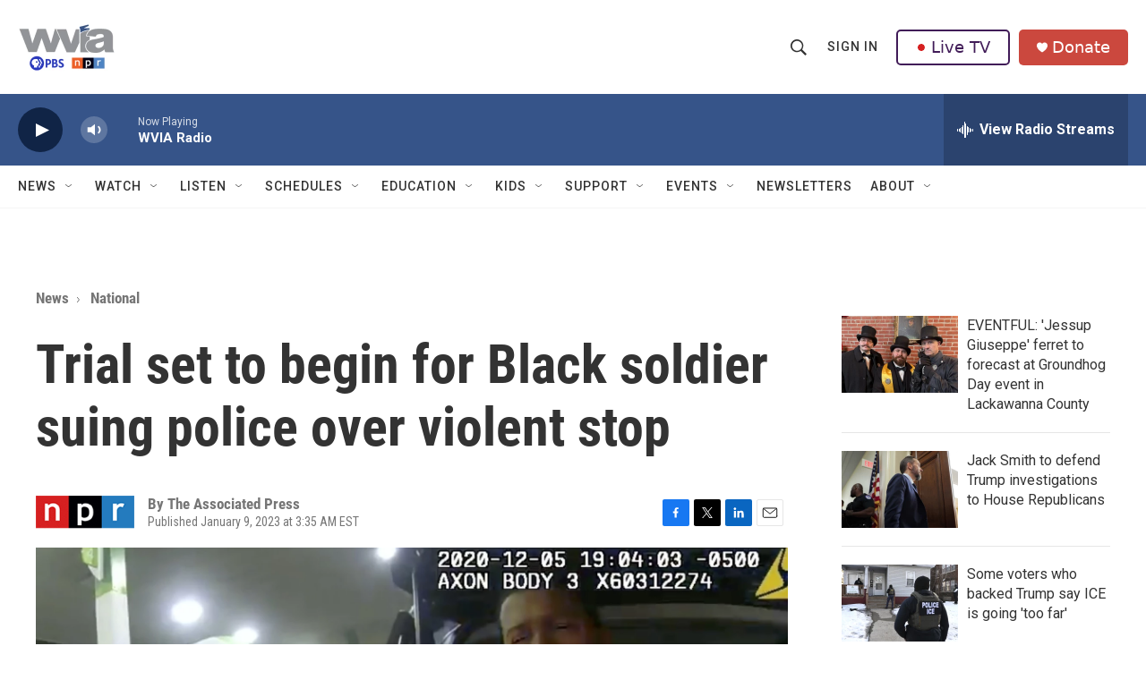

--- FILE ---
content_type: text/html; charset=utf-8
request_url: https://www.google.com/recaptcha/api2/aframe
body_size: 182
content:
<!DOCTYPE HTML><html><head><meta http-equiv="content-type" content="text/html; charset=UTF-8"></head><body><script nonce="645Yt26Jh9sv1iXvxLjMmg">/** Anti-fraud and anti-abuse applications only. See google.com/recaptcha */ try{var clients={'sodar':'https://pagead2.googlesyndication.com/pagead/sodar?'};window.addEventListener("message",function(a){try{if(a.source===window.parent){var b=JSON.parse(a.data);var c=clients[b['id']];if(c){var d=document.createElement('img');d.src=c+b['params']+'&rc='+(localStorage.getItem("rc::a")?sessionStorage.getItem("rc::b"):"");window.document.body.appendChild(d);sessionStorage.setItem("rc::e",parseInt(sessionStorage.getItem("rc::e")||0)+1);localStorage.setItem("rc::h",'1769081930091');}}}catch(b){}});window.parent.postMessage("_grecaptcha_ready", "*");}catch(b){}</script></body></html>